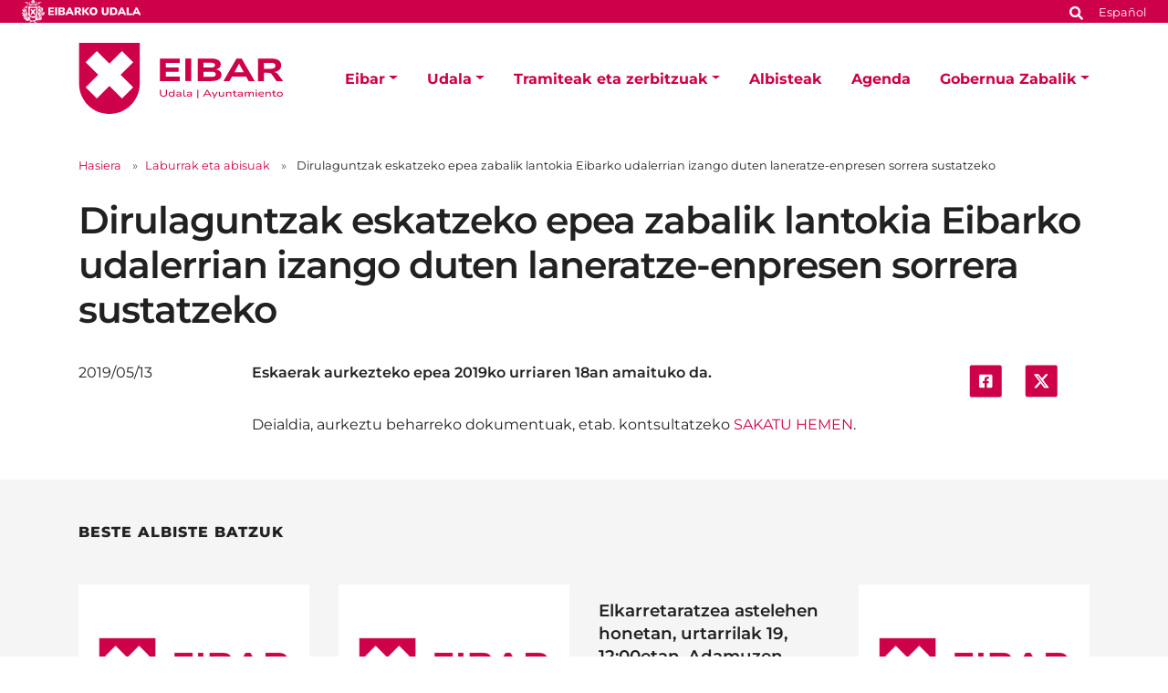

--- FILE ---
content_type: text/html;charset=utf-8
request_url: https://www.eibar.eus/eu/abisuak/dirulaguntzak-eskatzeko-epea-zabalik-lantokia-eibarko-udalerrian-izango-duten-laneratze-enpresen-sorrera-sustatzeko
body_size: 9430
content:
<!DOCTYPE html>
<html xmlns="http://www.w3.org/1999/xhtml" lang="eu" xml:lang="eu">

<head><meta http-equiv="Content-Type" content="text/html; charset=UTF-8" />
    <script id="Cookiebot" src="https://consent.cookiebot.com/uc.js" type="text/javascript" data-blockingmode="auto" data-cbid="ee4ee3c7-0698-4a6b-8157-411587ae029d" data-culture="eu"></script>

    <!-- Required meta tags -->
    <meta charset="utf-8" />
    <meta name="viewport" content="width=device-width, initial-scale=1, shrink-to-fit=no" />


    <link rel="apple-touch-icon" sizes="180x180" href="/++theme++eibarko-udala-theme/img/favicons/apple-touch-icon.png" />
    <link rel="icon" type="image/png" sizes="32x32" href="/++theme++eibarko-udala-theme/img/favicons/favicon-32x32.png" />
    <link rel="icon" type="image/png" sizes="16x16" href="/++theme++eibarko-udala-theme/img/favicons/favicon-16x16.png" />
    <link rel="manifest" href="/++theme++eibarko-udala-theme/img/favicons/site.webmanifest" />
    <link rel="mask-icon" href="/++theme++eibarko-udala-theme/img/favicons/safari-pinned-tab.svg" color="#5bbad5" />
    <meta name="msapplication-TileColor" content="#da532c" />
    <meta name="theme-color" content="#ffffff" />


    <style>
        /* montserrat-regular - latin */
        @font-face {
            font-display: swap;
            /* Check https://developer.mozilla.org/en-US/docs/Web/CSS/@font-face/font-display for other options. */
            font-family: 'Montserrat';
            font-style: normal;
            font-weight: 400;
            src: url(/++theme++eibarko-udala-theme/font/montserrat-v26-latin-regular.woff2) format('woff2');
            /* Chrome 36+, Opera 23+, Firefox 39+, Safari 12+, iOS 10+ */
        }

        /* montserrat-italic - latin */
        @font-face {
            font-display: swap;
            /* Check https://developer.mozilla.org/en-US/docs/Web/CSS/@font-face/font-display for other options. */
            font-family: 'Montserrat';
            font-style: italic;
            font-weight: 400;
            src: url(/++theme++eibarko-udala-theme/font/montserrat-v26-latin-italic.woff2) format('woff2');
            /* Chrome 36+, Opera 23+, Firefox 39+, Safari 12+, iOS 10+ */
        }

        /* montserrat-500 - latin */
        @font-face {
            font-display: swap;
            /* Check https://developer.mozilla.org/en-US/docs/Web/CSS/@font-face/font-display for other options. */
            font-family: 'Montserrat';
            font-style: normal;
            font-weight: 500;
            src: url(/++theme++eibarko-udala-theme/font/montserrat-v26-latin-500.woff2) format('woff2');
            /* Chrome 36+, Opera 23+, Firefox 39+, Safari 12+, iOS 10+ */
        }

        /* montserrat-500italic - latin */
        @font-face {
            font-display: swap;
            /* Check https://developer.mozilla.org/en-US/docs/Web/CSS/@font-face/font-display for other options. */
            font-family: 'Montserrat';
            font-style: italic;
            font-weight: 500;
            src: url(/++theme++eibarko-udala-theme/font/montserrat-v26-latin-500italic.woff2) format('woff2');
            /* Chrome 36+, Opera 23+, Firefox 39+, Safari 12+, iOS 10+ */
        }

        /* montserrat-600 - latin */
        @font-face {
            font-display: swap;
            /* Check https://developer.mozilla.org/en-US/docs/Web/CSS/@font-face/font-display for other options. */
            font-family: 'Montserrat';
            font-style: normal;
            font-weight: 600;
            src: url(/++theme++eibarko-udala-theme/font/montserrat-v26-latin-600.woff2) format('woff2');
            /* Chrome 36+, Opera 23+, Firefox 39+, Safari 12+, iOS 10+ */
        }

        /* montserrat-600italic - latin */
        @font-face {
            font-display: swap;
            /* Check https://developer.mozilla.org/en-US/docs/Web/CSS/@font-face/font-display for other options. */
            font-family: 'Montserrat';
            font-style: italic;
            font-weight: 600;
            src: url(/++theme++eibarko-udala-theme/font/montserrat-v26-latin-600italic.woff2) format('woff2');
            /* Chrome 36+, Opera 23+, Firefox 39+, Safari 12+, iOS 10+ */
        }

        /* montserrat-700 - latin */
        @font-face {
            font-display: swap;
            /* Check https://developer.mozilla.org/en-US/docs/Web/CSS/@font-face/font-display for other options. */
            font-family: 'Montserrat';
            font-style: normal;
            font-weight: 700;
            src: url(/++theme++eibarko-udala-theme/font/montserrat-v26-latin-700.woff2) format('woff2');
            /* Chrome 36+, Opera 23+, Firefox 39+, Safari 12+, iOS 10+ */
        }

        /* montserrat-700italic - latin */
        @font-face {
            font-display: swap;
            /* Check https://developer.mozilla.org/en-US/docs/Web/CSS/@font-face/font-display for other options. */
            font-family: 'Montserrat';
            font-style: italic;
            font-weight: 700;
            src: url(/++theme++eibarko-udala-theme/font/montserrat-v26-latin-700italic.woff2) format('woff2');
            /* Chrome 36+, Opera 23+, Firefox 39+, Safari 12+, iOS 10+ */
        }

        /* montserrat-800 - latin */
        @font-face {
            font-display: swap;
            /* Check https://developer.mozilla.org/en-US/docs/Web/CSS/@font-face/font-display for other options. */
            font-family: 'Montserrat';
            font-style: normal;
            font-weight: 800;
            src: url(/++theme++eibarko-udala-theme/font/montserrat-v26-latin-800.woff2) format('woff2');
            /* Chrome 36+, Opera 23+, Firefox 39+, Safari 12+, iOS 10+ */
        }

        /* montserrat-800italic - latin */
        @font-face {
            font-display: swap;
            /* Check https://developer.mozilla.org/en-US/docs/Web/CSS/@font-face/font-display for other options. */
            font-family: 'Montserrat';
            font-style: italic;
            font-weight: 800;
            src: url(/++theme++eibarko-udala-theme/font/montserrat-v26-latin-800italic.woff2) format('woff2');
            /* Chrome 36+, Opera 23+, Firefox 39+, Safari 12+, iOS 10+ */
        }

        body {
            font-family: 'Montserrat', sans-serif;
        }
    </style>
    <link id="frontend-css" rel="stylesheet" href="/++theme++eibarko-udala-theme/css/app.css?v=52" />
    <link href="//maxcdn.bootstrapcdn.com/font-awesome/4.2.0/css/font-awesome.min.css" rel="stylesheet" />

    <title>Dirulaguntzak eskatzeko epea zabalik lantokia Eibarko udalerrian izango duten laneratze-enpresen sorrera sustatzeko — Eibarko Udala</title>


<meta charset="utf-8" /><meta name="twitter:card" content="summary_large_image" /><meta property="og:site_name" content="Eibarko Udala" /><meta property="og:title" content="Dirulaguntzak eskatzeko epea zabalik lantokia Eibarko udalerrian izango duten laneratze-enpresen sorrera sustatzeko" /><meta property="og:type" content="website" /><meta property="og:description" content="Eskaerak aurkezteko epea 2019ko urriaren 18an amaituko da." /><meta property="og:url" content="https://www.eibar.eus/eu/abisuak/dirulaguntzak-eskatzeko-epea-zabalik-lantokia-eibarko-udalerrian-izango-duten-laneratze-enpresen-sorrera-sustatzeko" /><meta property="og:image" content="https://www.eibar.eus/@@site-logo/logo.svg" /><meta property="og:image:type" content="image/svg+xml" /><meta name="description" content="Eskaerak aurkezteko epea 2019ko urriaren 18an amaituko da." /><meta name="viewport" content="width=device-width, initial-scale=1" /><meta name="generator" content="Plone - https://plone.org/" /><link rel="alternate" hreflang="es" href="https://www.eibar.eus/es/avisos/abierto-el-plazo-para-solicitar-subvenciones-para-el-fomento-a-la-creacion-de-empresas-de-insercion-con-centro-de-trabajo-en-el-municipio-de-eibar" /><link rel="alternate" hreflang="eu" href="https://www.eibar.eus/eu/abisuak/dirulaguntzak-eskatzeko-epea-zabalik-lantokia-eibarko-udalerrian-izango-duten-laneratze-enpresen-sorrera-sustatzeko" /><link href="https://www.eibar.eus/eu/@@search" rel="search" title="Bilatu webgunean" /><link rel="canonical" href="https://www.eibar.eus/eu/abisuak/dirulaguntzak-eskatzeko-epea-zabalik-lantokia-eibarko-udalerrian-izango-duten-laneratze-enpresen-sorrera-sustatzeko" /></head>

<body id="visual-portal-wrapper" class="col-content col-one frontend icons-off portaltype-news-item section-abisuak site-eu subsection-dirulaguntzak-eskatzeko-epea-zabalik-lantokia-eibarko-udalerrian-izango-duten-laneratze-enpresen-sorrera-sustatzeko template-view thumbs-off userrole-anonymous viewpermission-view" dir="ltr" data-base-url="https://www.eibar.eus/eu/abisuak/dirulaguntzak-eskatzeko-epea-zabalik-lantokia-eibarko-udalerrian-izango-duten-laneratze-enpresen-sorrera-sustatzeko" data-view-url="https://www.eibar.eus/eu/abisuak/dirulaguntzak-eskatzeko-epea-zabalik-lantokia-eibarko-udalerrian-izango-duten-laneratze-enpresen-sorrera-sustatzeko" data-portal-url="https://www.eibar.eus" data-i18ncatalogurl="https://www.eibar.eus/plonejsi18n" data-pat-pickadate="{&quot;date&quot;: {&quot;selectYears&quot;: 200}, &quot;time&quot;: {&quot;interval&quot;: 5 } }" data-pat-plone-modal="{&quot;actionOptions&quot;: {&quot;displayInModal&quot;: false}}"><header id="mainheader">
        <div id="top-microsite" class="bg-primary d-flex justify-content-between px-4">
            
            <img class="eskudoa" alt="Eibarko Udala" title="Eibarko Udala" src="/++theme++eibarko-udala-theme/img/eskudoa.svg" />
            <div id="search-language" class="d-none d-lg-block d-lg-flex align-items-lg-baseline">
  <div id="search-link">
    <a title="Bilatu" href="https://www.eibar.eus/eu/search">
      <span hidden="hidden">Bilatu</span>
      <svg xmlns="http://www.w3.org/2000/svg" alt="Bilatu" fill="none" height="16" viewbox="0 0 16 16" width="16">
        <path d="M14.7949 13.8535C15.0586 14.1465 15.0586 14.5859 14.7656 14.8496L13.9453 15.6699C13.6816 15.9629 13.2422 15.9629 12.9492 15.6699L10.0488 12.7695C9.90234 12.623 9.84375 12.4473 9.84375 12.2715V11.7734C8.78906 12.5938 7.5 13.0625 6.09375 13.0625C2.72461 13.0625 0 10.3379 0 6.96875C0 3.62891 2.72461 0.875 6.09375 0.875C9.43359 0.875 12.1875 3.62891 12.1875 6.96875C12.1875 8.4043 11.6895 9.69336 10.8984 10.7188H11.3672C11.543 10.7188 11.7188 10.8066 11.8652 10.9238L14.7949 13.8535ZM6.09375 10.7188C8.14453 10.7188 9.84375 9.04883 9.84375 6.96875C9.84375 4.91797 8.14453 3.21875 6.09375 3.21875C4.01367 3.21875 2.34375 4.91797 2.34375 6.96875C2.34375 9.04883 4.01367 10.7188 6.09375 10.7188Z" fill="white"></path>
      </svg></a>
  </div>
  <div id="language-link" class="ms-3">
    

      
    

      <a class="text-white no-underline font-size-smaller" href="https://www.eibar.eus/@@multilingual-selector/96f8ddcfbea84360b09bbe1269b94fbe/es" title="Spanish" xml:lang="es" lang="es" xml:lang="es">Español</a>
    
  </div>
</div>
        </div>
        <div id="header-container" class="container d-lg-flex justify-content-lg-between">
            <div id="logo" class="d-none d-lg-block my-auto">
                <a href="https://www.eibar.eus/eu">
                    <img src="https://www.eibar.eus/@@site-logo/logo.svg" alt="Eibarko Udalaren logoa" title="Eibarko Udala" />
                </a>
            </div>

            <nav class="navbar navbar-expand-lg pb-0 pt-0 pr-0">
                <a class="navbar-brand d-lg-none" href="https://www.eibar.eus/eu">
                    <img src="https://www.eibar.eus/@@site-logo/logo.svg" alt="Eibarko Udalaren logoa" title="Eibarko Udala" />
                </a>
                <button class="navbar-toggler" type="button" data-bs-toggle="collapse" data-bs-target="#navbarSupportedContent" aria-controls="navbarSupportedContent" aria-expanded="false" aria-label="Toggle navigation">
                    <span class="navbar-toggler-icon"></span>
                </button>

                <div class="collapse navbar-collapse" id="navbarSupportedContent">
                    <ul id="portal-globalnav" class="navbar-nav mr-auto">
    <li class="eibar dropdown nav-item"><a href="https://www.eibar.eus/eu/eibar" class="state-published nav-link dropdown-toggle nav-link" data-bs-toggle="dropdown" role="button" aria-expanded="false" aria-haspopup="true">Eibar</a><div class="dropdown-menu p-0 font-size-small border-0"><div class="container p-0 p-lg-4"><h2 class="h3 my-3 d-lg-block d-none">Eibar</h2><div class="row g-0 g-lg-5"><div class="col-sm-8 two-columns mb-3"><p><a href="https://www.eibar.eus/eu/eibar/kale-izendegia" class="dropdown-item">Kale-izendegia</a><a href="https://www.eibar.eus/eu/eibar/eibarrera-etortzeko-bideak" class="dropdown-item">Eibarrera etortzeko bideak</a><a href="https://www.eibar.eus/eu/eibar/demografia" class="dropdown-item">Demografia</a><a href="https://www.eibar.eus/eu/eibar/datu-soziolinguistikoak" class="dropdown-item">Datu soziolinguistikoak</a><a href="https://www.eibar.eus/eu/eibar/garraioak" class="dropdown-item">Garraioak</a><a href="https://www.eibar.eus/eu/eibar/intereseko-informazioa" class="dropdown-item">Intereseko informazioa</a><a href="https://www.eibar.eus/eu/eibar/turismoa" class="dropdown-item">Turismoa</a><a href="https://www.eibar.eus/eu/eibar/udal-adierazleak" class="dropdown-item">Udal adierazleak</a><a href="https://www.eibar.eus/eu/eibar/larrialdiak" class="dropdown-item">Larrialdiak</a></p></div><div class="col-sm-4 d-none d-lg-block"><img class="img-fluid mb-3" src="https://www.eibar.eus/eu/eibar/menuimage.jpg" alt="" /></div></div></div></div></li><li class="udala dropdown nav-item"><a href="https://www.eibar.eus/eu/udala" class="state-published nav-link dropdown-toggle nav-link" data-bs-toggle="dropdown" role="button" aria-expanded="false" aria-haspopup="true">Udala</a><div class="dropdown-menu p-0 font-size-small border-0"><div class="container p-0 p-lg-4"><h2 class="h3 my-3 d-lg-block d-none">Udala</h2><div class="row g-0 g-lg-5"><div class="col-sm-8 two-columns mb-3"><p><a href="https://www.eibar.eus/eu/udala/alkatea" class="dropdown-item">Alkatea</a><a href="https://www.eibar.eus/eu/udala/aginte-organoak" class="dropdown-item">Aginte-organoak</a><a href="https://www.eibar.eus/eu/udala/udal-araudia" class="dropdown-item">Udal Araudia</a><a href="https://www.eibar.eus/eu/udala/dokumentazioa-erakusketa-publikoan" class="dropdown-item">Araudia tramitatze bidean</a><a href="https://www.eibar.eus/eu/udala/udal-akordioak" class="dropdown-item">Udalaren erabakiak</a><a href="https://www.eibar.eus/eu/udala/aurrekontuak" class="dropdown-item">Aurrekontuak</a><a href="https://www.eibar.eus/eu/udala/identitate-korporatiboa" class="dropdown-item">Identitate Korporatiboa</a><a href="https://www.eibar.eus/eu/udala/sailak" class="dropdown-item">Udal sailak eta zerbitzuak</a><a href="https://www.eibar.eus/eu/udala/zerbitzuen-kartak" class="dropdown-item">Zerbitzuen kartak</a><a href="https://www.eibar.eus/eu/udala/udalaren-egitura-telefonoak-eta-emailak" class="dropdown-item">Udalaren egitura: telefonoak eta emailak</a><a href="https://www.eibar.eus/eu/udala/udal-planak-eta-programak" class="dropdown-item">Udal planak eta programak</a><a href="https://www.eibar.eus/eu/udala/planeamendua" class="dropdown-item">Hirigintza-plangintza</a><a href="https://www.eibar.eus/eu/udala/next-generation-eu-berreskurapenerako-funtsen-dirulaguntzak" class="dropdown-item">Next Generation EU berreskurapenerako funtsen dirulaguntzak</a><a href="https://www.eibar.eus/eu/udala/etika-eta-gobernu-onaren-kodea" class="dropdown-item">Etika eta Gobernu Onaren Kodea</a><a href="https://www.eibar.eus/eu/udala/auzoetan-izandako-bilerak" class="dropdown-item">Auzoetan izandako bilerak</a><a href="https://www.eibar.eus/eu/udala/udala-sare-sozialetan" class="dropdown-item">Udala sare sozialetan</a><a href="https://www.eibar.eus/eu/udala/eibarko-udalaren-mugikorretarako-app-edo-aplikazioa" class="dropdown-item">Eibarko Udalaren mugikorretarako app edo aplikazioa</a><a href="https://www.eibar.eus/eu/udala/nanren-eta-pasaportearen-bulegoa" class="dropdown-item">NANren eta Pasaportearen bulegoa</a></p></div><div class="col-sm-4 d-none d-lg-block"><img class="img-fluid mb-3" src="https://www.eibar.eus/eu/udala/menuimage.jpg" alt="" /></div></div></div></div></li><li class="tramiteak dropdown nav-item"><a href="https://www.eibar.eus/eu/tramiteak" class="state-published nav-link dropdown-toggle nav-link" data-bs-toggle="dropdown" role="button" aria-expanded="false" aria-haspopup="true">Tramiteak eta zerbitzuak</a><div class="dropdown-menu p-0 font-size-small border-0"><div class="container p-0 p-lg-4"><h2 class="h3 my-3 d-lg-block d-none">Tramiteak eta zerbitzuak</h2><div class="row g-0 g-lg-5"><div class="col-sm-8 two-columns mb-3"><p><a href="https://www.eibar.eus/eu/tramiteak/tramiteak-zerbitzuak" class="dropdown-item">Udal tramiteak</a><a href="https://www.eibar.eus/eu/tramiteak/tramiteak-online-egiteko-laguntza" class="dropdown-item">Laguntza, tramiteak elektronikoki egiteko</a><a href="https://www.eibar.eus/eu/tramiteak/pegora" class="dropdown-item">PEGORA, Herritarren Zerbitzurako Bulegoa</a><a href="https://www.eibar.eus/eu/tramiteak/aurretiazko-hitzordua-eskatzea-internet-bidez-pegorara-joateko" class="dropdown-item">Aldez aurretiko hitzordua Internet bidez, Pegorara joateko</a><a href="https://www.eibar.eus/eu/tramiteak/eibarko-kontsumitzaileen-informazio-udal-bulegoa-kiub" class="dropdown-item">Eibarko Kontsumitzaileen Informazio Udal Bulegoa (KIUB)</a><a href="https://www.eibar.eus/eu/tramiteak/informazioaren-segurtasunerako-politika" class="dropdown-item">Informazioaren Segurtasunerako Politika</a><a href="https://www.eibar.eus/eu/tramiteak/dokumentuak-balidatu" class="dropdown-item">Dokumentuak balidatzea</a><a href="https://www.eibar.eus/eu/tramiteak/kontratazio-publikoaren-araudia" class="dropdown-item">Kontratazio publikoaren araudia</a><a href="https://www.eibar.eus/eu/tramiteak/kontratatzailearen-profila" class="dropdown-item">Kontratatzailearen profila</a><a href="https://www.eibar.eus/eu/tramiteak/kontratatzailearen-profilerako-harpidetza" class="dropdown-item">Kontratatzailearen profilerako harpidetza</a><a href="https://www.eibar.eus/eu/tramiteak/kontratuen-erregistroa" class="dropdown-item">Kontratuen erregistroa</a><a href="https://www.eibar.eus/eu/tramiteak/fakturazio-elektronikoa" class="dropdown-item">Fakturazio elektronikoa</a><a href="https://www.eibar.eus/eu/tramiteak/bekak-dirulaguntzak-laguntzak" class="dropdown-item">Bekak, dirulaguntzak eta laguntzak</a><a href="https://www.eibar.eus/eu/tramiteak/enplegua-beharginen-aukeraketa" class="dropdown-item">Enplegua - Beharginen aukeraketa</a><a href="https://www.eibar.eus/eu/tramiteak/ikastaroak-lehiaketak-sariketak" class="dropdown-item">Ikastaroak, lehiaketak eta tailerrak</a><a href="https://www.eibar.eus/eu/tramiteak/webguneko-harpidetza" class="dropdown-item">Harpidetzak</a></p></div><div class="col-sm-4 d-none d-lg-block"><img class="img-fluid mb-3" src="https://www.eibar.eus/eu/tramiteak/menuimage.jpg" alt="" /></div></div></div></div></li><li class="albisteak nav-item"><a href="https://www.eibar.eus/eu/albisteak" class="state-published  nav-link">Albisteak</a></li><li class="agenda nav-item"><a href="https://www.eibar.eus/eu/agenda" class="state-published  nav-link">Agenda</a></li><li class="gobernua-zabalik dropdown nav-item"><a href="https://www.eibar.eus/eu/gobernua-zabalik" class="state-published nav-link dropdown-toggle nav-link" data-bs-toggle="dropdown" role="button" aria-expanded="false" aria-haspopup="true">Gobernua Zabalik</a><div class="dropdown-menu p-0 font-size-small border-0"><div class="container p-0 p-lg-4"><h2 class="h3 my-3 d-lg-block d-none">Gobernua Zabalik</h2><div class="row g-0 g-lg-5"><div class="col-sm-8 two-columns mb-3"><p><a href="https://www.eibar.eus/eu/gobernua-zabalik/udal-gardentasuna" class="dropdown-item">Udal gardentasuna</a><a href="https://www.eibar.eus/eu/gobernua-zabalik/informazio-publikoa" class="dropdown-item">Informazio publikoa</a><a href="https://www.eibar.eus/eu/gobernua-zabalik/parte-hartzea" class="dropdown-item">Herritarren parte-hartzea</a><a href="https://www.eibar.eus/eu/gobernua-zabalik/datu-irekiak" class="dropdown-item">Datu irekiak</a><a href="https://www.eibar.eus/eu/gobernua-zabalik/albisteak" class="dropdown-item">Albisteak</a></p></div><div class="col-sm-4 d-none d-lg-block"><img class="img-fluid mb-3" src="https://www.eibar.eus/eu/gobernua-zabalik/menuimage.jpg" alt="" /></div></div></div></div></li>
    <li class="nav-item d-lg-none">
      <a id="navitem-search-link" class="nav-link rounded mt-2 py-2 bg-primary ps-3 text-white me-3 mb-3" href="https://www.eibar.eus/eu/@@search">
        <span hidden="hidden">Bilatu</span>

        <svg xmlns="http://www.w3.org/2000/svg" alt="search" fill="none" height="16" viewbox="0 0 16 16" width="16">

          <path d="M14.7949 13.8535C15.0586 14.1465 15.0586 14.5859 14.7656 14.8496L13.9453 15.6699C13.6816 15.9629 13.2422 15.9629 12.9492 15.6699L10.0488 12.7695C9.90234 12.623 9.84375 12.4473 9.84375 12.2715V11.7734C8.78906 12.5938 7.5 13.0625 6.09375 13.0625C2.72461 13.0625 0 10.3379 0 6.96875C0 3.62891 2.72461 0.875 6.09375 0.875C9.43359 0.875 12.1875 3.62891 12.1875 6.96875C12.1875 8.4043 11.6895 9.69336 10.8984 10.7188H11.3672C11.543 10.7188 11.7188 10.8066 11.8652 10.9238L14.7949 13.8535ZM6.09375 10.7188C8.14453 10.7188 9.84375 9.04883 9.84375 6.96875C9.84375 4.91797 8.14453 3.21875 6.09375 3.21875C4.01367 3.21875 2.34375 4.91797 2.34375 6.96875C2.34375 9.04883 4.01367 10.7188 6.09375 10.7188Z" fill="white"></path>
        </svg></a>
    </li>
    <li class="nav-item  d-lg-none">
      
    </li>
    <li class="nav-item  d-lg-none">
      <a class="nav-link rounded py-2 bg-primary ps-3 text-white me-3" title="Español" href="https://www.eibar.eus/@@multilingual-selector/96f8ddcfbea84360b09bbe1269b94fbe/es?set_language=es">Español</a>
    </li>
  </ul>
                </div>
            </nav>
        </div>
    </header><div id="portal-breadcrumbs" class="mt-lg-4 mb-4 d-none d-lg-block" aria-label="breadcrumb" label_breadcrumb="label_breadcrumb">
  <div class="container">
    <nav aria-label="breadcrumb">
      <ol class="breadcrumb">
        <li class="breadcrumb-item font-size-smaller"><a class="no-underline" href="https://www.eibar.eus/eu">Hasiera</a></li>
        
          <li class="breadcrumb-item font-size-smaller"><a href="https://www.eibar.eus/eu/abisuak" class="no-underline">Laburrak eta abisuak</a></li>
          
        
          
          <li class="breadcrumb-item font-size-smaller active" aria-current="page">
            <span id="breadcrumbs-current">Dirulaguntzak eskatzeko epea zabalik lantokia Eibarko udalerrian izango duten laneratze-enpresen sorrera sustatzeko</span>
          </li>
        
      </ol>
    </nav>
  </div>
</div><div id="global_statusmessage" class="container">
      

      <div>
      </div>
    </div><main id="content">
        <div class="container">
          <header class="row">
            <div class="col-sm-12">
              
              <h1 class="documentFirstHeading">Dirulaguntzak eskatzeko epea zabalik lantokia Eibarko udalerrian izango duten laneratze-enpresen sorrera sustatzeko</h1>
            </div>
          </header>
          <div id="column-content">
            <div class="row">
              <div class="col-sm-2">
                <span class="documentPublished">2019/05/13</span>
              </div>
              <div class="col-sm-8">
                <div id="news-container">
                  

                  <p class="documentDescription description">Eskaerak aurkezteko epea 2019ko urriaren 18an amaituko da.</p>

                  <div id="parent-fieldname-text" class=""><p>Deialdia, aurkeztu beharreko dokumentuak, etab. kontsultatzeko <a class="internal-link" href="https://www.eibar.eus/eu/tramiteak/bekak-dirulaguntzak-laguntzak/lantokia-eibarko-udalerrian-izango-duten-laneratze-enpresen-sorrera-sustatzeko-dirulaguntzak-2019" target="_self" title="">SAKATU HEMEN</a>.</p></div>

                </div>
              </div>
              <div class="col-sm-2 d-none d-lg-block">
                <ul class="share d-flex justify-content-center list-unstyled" data-spy="affix">
                  <li class="mx-2">
                    <a title="Facebooken partekatu" class="addthis_button_facebook at300b" target="_blank" href="http://www.facebook.com/sharer.php?u=https://www.eibar.eus/eu/abisuak/dirulaguntzak-eskatzeko-epea-zabalik-lantokia-eibarko-udalerrian-izango-duten-laneratze-enpresen-sorrera-sustatzeko">
                      <span hidden="hidden">Facebooken partekatu</span>
                      <svg xmlns="http://www.w3.org/2000/svg" alt="" fill="none" height="44" viewbox="0 0 45 44" width="45">
                        <rect fill="#CE004A" height="44" rx="3.45098" width="44" x="0.786377"></rect>
                        <path d="M29.9043 12.9412C30.9557 12.9412 31.8454 13.8309 31.8454 14.8823V29.1176C31.8454 30.2095 30.9557 31.0588 29.9043 31.0588H24.3234V24.9118H26.669L27.1138 22H24.3234V20.1397C24.3234 19.3309 24.7278 18.5625 25.9815 18.5625H27.2351V16.0956C27.2351 16.0956 26.1028 15.8934 24.9704 15.8934C22.7057 15.8934 21.2094 17.3088 21.2094 19.8162V22H18.6616V24.9118H21.2094V31.0588H15.669C14.577 31.0588 13.7278 30.2095 13.7278 29.1176V14.8823C13.7278 13.8309 14.577 12.9412 15.669 12.9412H29.9043Z" fill="white"></path>
                      </svg>

                    </a>
                  </li>
                  <li class="mx-2">
                    <a title="Xn partekatu" class="addthis_button_twitter at300b" target="_blank" href="https://twitter.com/intent/tweet?text=Dirulaguntzak eskatzeko epea zabalik lantokia Eibarko udalerrian izango duten laneratze-enpresen sorrera sustatzeko https://www.eibar.eus/eu/abisuak/dirulaguntzak-eskatzeko-epea-zabalik-lantokia-eibarko-udalerrian-izango-duten-laneratze-enpresen-sorrera-sustatzeko">
                      <span hidden="hidden">Xn partekatu</span>
                      <svg xmlns="http://www.w3.org/2000/svg" fill="none" height="44" viewbox="0 0 45 44" width="45">
                        <rect fill="#CE004A" height="43.6166" rx="3.375" width="43.875" x="0.896973"></rect>
                        <path d="M28.6575 12.6562H31.7625L24.9789 20.4098L32.9595 30.9603H26.7105L21.8165 24.5613L16.2164 30.9603H13.1093L20.3651 22.6672L12.7095 12.6562H19.1167L23.5407 18.505L28.6575 12.6562ZM27.5676 29.1017H29.2883L18.1818 14.4173H16.3356L27.5676 29.1017Z" fill="white"></path>
                        <path d="M28.6575 12.6562H31.7625L24.9789 20.4098L32.9595 30.9603H26.7105L21.8165 24.5613L16.2164 30.9603H13.1093L20.3651 22.6672L12.7095 12.6562H19.1167L23.5407 18.505L28.6575 12.6562ZM27.5676 29.1017H29.2883L18.1818 14.4173H16.3356L27.5676 29.1017Z" fill="white"></path>
                      </svg>

                    </a>
                  </li>
                </ul>
              </div>
            </div>

          </div>
        </div>
        <section id="related" class="bg-gray100 pt-5 mt-3">
          <div class="container">
            <div class="row">
              <h2 class="h5 mb-5 text-uppercase">Beste albiste batzuk</h2>
            </div>
            <div class="row">
              <div class="col-md-3">
                <div class="mb-5 border-0">
                  <div class="news-image mb-3">

                    <img class="responsive-4-3" decoding="async" sizes="(min-width: 1400px) 400px, 90vw" srcset="https://www.eibar.eus/eu/abisuak/euskarako-bi-irakasle-normalizatzaile-plaza-5/@@images/image-1600-fc7d8f5f1d653b95e6071d14df17ad7c.png 1600w,                                                                         https://www.eibar.eus/eu/abisuak/euskarako-bi-irakasle-normalizatzaile-plaza-5/@@images/image-800-49f06caaa7a53c4f865fc4bf59c98e40.png 800w,                                                                         https://www.eibar.eus/eu/abisuak/euskarako-bi-irakasle-normalizatzaile-plaza-5/@@images/image-400-81a31feeca3f2b249e136781105ce453.png 400w" src="https://www.eibar.eus/eu/abisuak/euskarako-bi-irakasle-normalizatzaile-plaza-5/@@images/image-800-49f06caaa7a53c4f865fc4bf59c98e40.png" alt="Euskarako bi irakasle/normalizatzaile plaza" title="Euskarako bi irakasle/normalizatzaile plaza" loading="lazy" />


                  </div>

                  <div class="subject text-uppercase fw-bold font-size-smaller my-2">lan eskaintzak</div>
                  <h3 class="h4 mb-2">
                    <a class="text-dark no-underline" href="https://www.eibar.eus/eu/abisuak/euskarako-bi-irakasle-normalizatzaile-plaza-5">Euskarako bi irakasle/normalizatzaile plaza</a>
                  </h3>
                  <small class="date">2026/01/19</small>

                </div>
              </div>
              <div class="col-md-3">
                <div class="mb-5 border-0">
                  <div class="news-image mb-3">

                    <img class="responsive-4-3" decoding="async" sizes="(min-width: 1400px) 400px, 90vw" srcset="https://www.eibar.eus/eu/abisuak/lau-auzozain-plaza-barne-promozioz-1/@@images/image-1600-53cc30ef47e97cfce8a10fb6e8dae5c8.png 1600w,                                                                         https://www.eibar.eus/eu/abisuak/lau-auzozain-plaza-barne-promozioz-1/@@images/image-800-d3de1a055ce3e9811d5b191f541923e8.png 800w,                                                                         https://www.eibar.eus/eu/abisuak/lau-auzozain-plaza-barne-promozioz-1/@@images/image-400-2d854a1b10aa2c639e6f1b65fbd044a0.png 400w" src="https://www.eibar.eus/eu/abisuak/lau-auzozain-plaza-barne-promozioz-1/@@images/image-800-d3de1a055ce3e9811d5b191f541923e8.png" alt="Lau auzozain plaza barne promozioz" title="Lau auzozain plaza barne promozioz" loading="lazy" />


                  </div>

                  <div class="subject text-uppercase fw-bold font-size-smaller my-2">lan eskaintzak</div>
                  <h3 class="h4 mb-2">
                    <a class="text-dark no-underline" href="https://www.eibar.eus/eu/abisuak/lau-auzozain-plaza-barne-promozioz-1">Lau auzozain plaza barne promozioz</a>
                  </h3>
                  <small class="date">2026/01/19</small>

                </div>
              </div>
              <div class="col-md-3">
                <div class="mb-5 border-0">
                  <div class="news-image mb-3">

                    


                  </div>

                  
                  <h3 class="h4 mb-2">
                    <a class="text-dark no-underline" href="https://www.eibar.eus/eu/abisuak/elkarretaratzea-astelehen-honetan-urtarrilak-19-12-00etan-adamuzen-kordoba-izandako-tren-istripuaren-biktimen-omenez">Elkarretaratzea astelehen honetan, urtarrilak 19, 12:00etan, Adamuzen (Kordoba) izandako tren istripuaren biktimen omenez</a>
                  </h3>
                  <small class="date">2026/01/19</small>

                </div>
              </div>
              <div class="col-md-3">
                <div class="mb-5 border-0">
                  <div class="news-image mb-3">

                    <img class="responsive-4-3" decoding="async" sizes="(min-width: 1400px) 400px, 90vw" srcset="https://www.eibar.eus/eu/abisuak/hirigintzako-arloko-arkitektoa/@@images/image-1600-62dd1ce5445e89170cd78a3a1f8e5610.png 1600w,                                                                         https://www.eibar.eus/eu/abisuak/hirigintzako-arloko-arkitektoa/@@images/image-800-89cb711f373273357648bc6caea2dae6.png 800w,                                                                         https://www.eibar.eus/eu/abisuak/hirigintzako-arloko-arkitektoa/@@images/image-400-b13afcbb22e6a07008b11b8fae2868cb.png 400w" src="https://www.eibar.eus/eu/abisuak/hirigintzako-arloko-arkitektoa/@@images/image-800-89cb711f373273357648bc6caea2dae6.png" alt="Hirigintza arloko arkitektoa" title="Hirigintza arloko arkitektoa" loading="lazy" />


                  </div>

                  <div class="subject text-uppercase fw-bold font-size-smaller my-2">lan eskaintzak</div>
                  <h3 class="h4 mb-2">
                    <a class="text-dark no-underline" href="https://www.eibar.eus/eu/abisuak/hirigintzako-arloko-arkitektoa">Hirigintza arloko arkitektoa</a>
                  </h3>
                  <small class="date">2026/01/16</small>

                </div>
              </div>
            </div>
          </div>
        </section>
      </main><footer id="mainfooter" class="">
        <ul id="portal-siteactions" class="bg-primary list-unstyled text-center mb-1 mb-lg-2">

    <li class="list-inline-item mx-4" id="siteaction-sitemap"><a href="https://www.eibar.eus/eu/sitemap" class="no-underline text-white font-size-smaller" title="Web mapa">Web mapa</a></li>
    <li class="list-inline-item mx-4" id="siteaction-accessibility"><a href="https://www.eibar.eus/eu/irisgarritasuna" class="no-underline text-white font-size-smaller" title="Irisgarritasuna">Irisgarritasuna</a></li>
    <li class="list-inline-item mx-4" id="siteaction-contact"><a href="https://www.eibar.eus/eu/kontaktua" class="no-underline text-white font-size-smaller" title="Kontaktua">Kontaktua</a></li>
    <li class="list-inline-item mx-4" id="siteaction-copy_of_contact"><a href="https://www.eibar.eus/eu/lege-oharra" class="no-underline text-white font-size-smaller" title="Lege-oharra">Lege-oharra</a></li>
    <li class="list-inline-item mx-4" id="siteaction-copy4_of_contact"><a href="https://www.eibar.eus/eu/cookie-politika" class="no-underline text-white font-size-smaller" title="Cookien politika">Cookien politika</a></li>
</ul>
        <div id="footer-editable" class="container d-flex flex-column align-items-center">
            <div class="container d-flex flex-column align-items-center" id="footer-editable">
<ul class="social-network list-inline my-3 text-center">
<li class="list-inline-item d-inline-block"><a class="text-primary p-3" href="https://twitter.com/EibarkoUdala" title="Twitter"> <img alt="twitter logoa" src="../../../++theme++eibarko-udala-theme/img/footer_twitter.svg" /> </a></li>
<li class="list-inline-item d-inline-block"><a class="text-primary p-3" href="https://www.facebook.com/EibarkoUdala/" title="Facebook"> <img alt="facebook logoa" src="../../../++theme++eibarko-udala-theme/img/footer_facebook.svg" /> </a></li>
<li class="list-inline-item d-inline-block"><a class="text-primary p-3" href="https://www.youtube.com/channel/UCTNEPKwdQgEuhO0S4nUGaPw" title="Youtube"> <img alt="youtube logoa" src="../../../++theme++eibarko-udala-theme/img/footer_youtube.svg" /> </a></li>
<li class="list-inline-item d-inline-block"><a class="text-primary p-3" href="https://www.instagram.com/eibarkoudala/?hl=es" title="Instagram"> <img alt="instagram logoa" src="../../../++theme++eibarko-udala-theme/img/footer_instagram.svg" /> </a></li>
<li class="list-inline-item d-inline-block"><a class="text-primary p-3" href="https://t.me/eibarkoudala" title="Telegram"> <img alt="telegram logoa" src="../../../++theme++eibarko-udala-theme/img/footer_telegram.svg" /> </a></li>
</ul>
<a class="no-underline font-size-smaller" href="https://www.eibar.eus/eu/udala/udala-sare-sozialetan">Udalaren sare sozial guztiak</a><br />
<div class="footer-information text-center mt-3 font-size-smaller">
<p><span>Eibarko Udala - Untzaga plaza, 1 | 20600 Eibar</span><br /><span>Tfnoa.: 943 70 84 00 / 010 | Faxa: 943 70 84 16 | pegora@eibar.eus</span><br /><span>IFZ: P2003100A | DIR3 L01200300</span></p>
</div>
<div class="footer-images text-center"><a href="https://www.euskadi.eus/informazioa/zer-da-bikain/web01-a2bikain/eu/"><picture><source srcset="https://www.eibar.eus/eu/footer-logoak/bikain.png/@@images/image-600-f0b8e5942f210db5cc822b9d4de1d2c0.png 600w,https://www.eibar.eus/eu/footer-logoak/bikain.png/@@images/image-400-01ca6545f0a8eb30c55cb65e4f774f5b.png 400w,https://www.eibar.eus/eu/footer-logoak/bikain.png/@@images/image-800-7cac3eb9f299bab6966ad40b05c63581.png 800w,https://www.eibar.eus/eu/footer-logoak/bikain.png/@@images/image-1000-ace36d927074c13315a347533b856231.png 1000w,https://www.eibar.eus/eu/footer-logoak/bikain.png/@@images/image-1200-3ab845222f572c8e373005f5a9c29644.png 1200w"></source><img alt="Bikain logoa" class="image-richtext picture-variant-medium" height="90" loading="lazy" src="https://www.eibar.eus/eu/footer-logoak/bikain.png/@@images/image-600-f0b8e5942f210db5cc822b9d4de1d2c0.png" title="Bikain logoa" width="150" /></picture></a> <a href="https://eloge.eudel.eus/eus"><picture><source srcset="https://www.eibar.eus/eu/footer-logoak/eloge.png/@@images/image-600-d67a82c01dab563d01fe25d958724ed3.png 600w,https://www.eibar.eus/eu/footer-logoak/eloge.png/@@images/image-400-ad6dbe1212b779cff9982e6dd10ea819.png 400w,https://www.eibar.eus/eu/footer-logoak/eloge.png/@@images/image-800-9ab41638c9095bb9cfa00f6858bc8f53.png 800w,https://www.eibar.eus/eu/footer-logoak/eloge.png/@@images/image-1000-e711b9e0096dcf59fd2b283d5ae90187.png 1000w,https://www.eibar.eus/eu/footer-logoak/eloge.png/@@images/image-1200-cde1e65bb8e3fde9d0a569dd3ee3d403.png 1200w"></source><img alt="Eloge logoa" class="image-richtext picture-variant-medium" height="90" loading="lazy" src="https://www.eibar.eus/eu/footer-logoak/eloge.png/@@images/image-600-d67a82c01dab563d01fe25d958724ed3.png" title="Eloge logoa" width="150" /></picture></a> <a href="http://redinnpulso.es/"><picture><source srcset="https://www.eibar.eus/eu/footer-logoak/innpulso.png/@@images/image-600-bfbd2bb125c1c61d6e9226d4a871d18f.png 600w,https://www.eibar.eus/eu/footer-logoak/innpulso.png/@@images/image-400-02a417cb36556766d578390a42b197ff.png 400w,https://www.eibar.eus/eu/footer-logoak/innpulso.png/@@images/image-800-aeee1fb5aad6fb3c256b2b67f70a66ed.png 800w,https://www.eibar.eus/eu/footer-logoak/innpulso.png/@@images/image-1000-8c405511c4bd12332d9c9b1972138491.png 1000w,https://www.eibar.eus/eu/footer-logoak/innpulso.png/@@images/image-1200-c6e6ee8892fe5ffd8dd67d8ba7757592.png 1200w"></source><img alt="Innpulso logoa" class="image-richtext picture-variant-medium" height="90" loading="lazy" src="https://www.eibar.eus/eu/footer-logoak/innpulso.png/@@images/image-600-bfbd2bb125c1c61d6e9226d4a871d18f.png" title="Innpulso logoa" width="150" /></picture></a> <a href="https://ragaesp.org/distinciones-audaz-transparencia-local"><picture><source srcset="https://www.eibar.eus/eu/irudiak/audaz.png/@@images/image-600-0a6fd2edf18367ebfbefd7db8fa03700.png 600w,https://www.eibar.eus/eu/irudiak/audaz.png/@@images/image-400-4ebacf92229c85e9a5df65cadd6d9738.png 400w,https://www.eibar.eus/eu/irudiak/audaz.png/@@images/image-800-1835ef35fc5a69203c9e1a69fbd46484.png 800w,https://www.eibar.eus/eu/irudiak/audaz.png/@@images/image-1000-c119210c0fa9121aa064569c23b94ee6.png 1000w,https://www.eibar.eus/eu/irudiak/audaz.png/@@images/image-1200-46a771309887c49507246b7044e7184b.png 1200w"></source><img alt="" class="image-richtext image-inline picture-variant-medium" height="90" loading="lazy" src="https://www.eibar.eus/eu/irudiak/audaz.png/@@images/image-600-0a6fd2edf18367ebfbefd7db8fa03700.png" title="Audaz logoa" width="150" /></picture></a></div>
</div>
        </div>
    </footer><div id="footer-javascript">
        <!-- Optional JavaScript -->
        <!-- jQuery first, then Popper.js, then Bootstrap JS -->
        <script id="frontend-javascript" src="/++theme++eibarko-udala-theme/js/app.js?v=46"></script>
        <script id="inpath-javascript" src="/++theme++eibarko-udala-theme/js/inPath.js?v=5b76399b0ec914d4d905f979f370b58f"></script>
    <!-- Google tag (gtag.js) -->
<script async="" src="https://www.googletagmanager.com/gtag/js?id=UA-28411451-1"></script>
<script>
  window.dataLayer = window.dataLayer || [];
  function gtag(){dataLayer.push(arguments);}
  gtag('js', new Date());

  gtag('config', 'UA-28411451-1');
</script>


<script>function loadScript(a){var b=document.getElementsByTagName("head")[0],c=document.createElement("script");c.type="text/javascript",c.src="https://tracker.metricool.com/resources/be.js",c.onreadystatechange=a,c.onload=a,b.appendChild(c)}loadScript(function(){beTracker.t({hash:"62c52edd0012e85aac469a0c25caf948"})});</script>

<!-- Google tag (gtag.js) -->
<script async="" src="https://www.googletagmanager.com/gtag/js?id=G-TZZLHQH3QP"></script>
<script>
  window.dataLayer = window.dataLayer || [];
  function gtag(){dataLayer.push(arguments);}
  gtag('js', new Date());

  gtag('config', 'G-TZZLHQH3QP');
</script></div><div class="plone-javascripts">

</div></body>

</html>